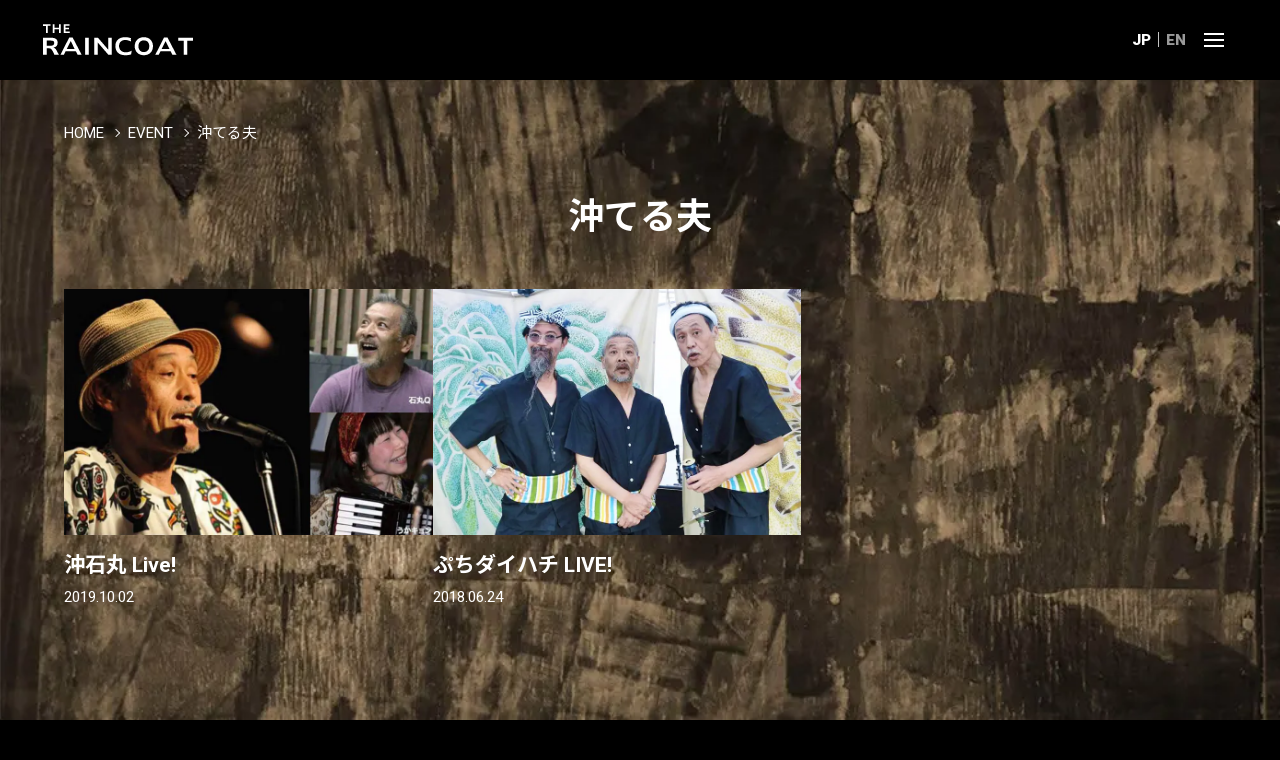

--- FILE ---
content_type: text/html; charset=UTF-8
request_url: https://bar-raincoat.com/event_tag/oki-teruo/
body_size: 5851
content:
<!DOCTYPE html>
<html lang="ja">
<head>
	<!-- Google tag (gtag.js) -->
	<script async src="https://www.googletagmanager.com/gtag/js?id=G-LE62JZH25H"></script>
	<script>
		window.dataLayer = window.dataLayer || [];
		function gtag(){dataLayer.push(arguments);}
		gtag('js', new Date());

		gtag('config', 'G-LE62JZH25H');
	</script>
	<meta charset="utf-8" />
	<meta http-equiv="X-UA-Compatible" content="IE=edge">
	<meta name="viewport" content="width=device-width,initial-scale=1.0,viewport-fit=cover">
	<meta name="format-detection" content="telephone=no">
	<meta name="SKYPE_TOOLBAR" content="SKYPE_TOOLBAR_PARSER_COMPATIBLE">
	


<link rel="alternate" hreflang="ja" href="https://bar-raincoat.com/event_tag/oki-teruo/">



<link rel="alternate" hreflang="en" href="https://bar-raincoat.com/en/">
<link rel="alternate" hreflang="x-default" href="https://bar-raincoat.com/en/">


	<!--meta-->
		<meta name='robots' content='index, follow, max-image-preview:large, max-snippet:-1, max-video-preview:-1' />

	<!-- This site is optimized with the Yoast SEO plugin v26.6 - https://yoast.com/wordpress/plugins/seo/ -->
	<title>沖てる夫 - THE RAINCOAT （ザ・レインコート）｜大阪十三のライブ&amp;ブルースバー</title>
	<link rel="canonical" href="https://bar-raincoat.com/event_tag/oki-teruo/" />
	<meta property="og:locale" content="ja_JP" />
	<meta property="og:type" content="article" />
	<meta property="og:title" content="沖てる夫 - THE RAINCOAT （ザ・レインコート）｜大阪十三のライブ&amp;ブルースバー" />
	<meta property="og:url" content="https://bar-raincoat.com/event_tag/oki-teruo/" />
	<meta property="og:site_name" content="THE RAINCOAT" />
	<meta property="og:image" content="https://bar-raincoat.com/wp-content/uploads/ogp.jpg" />
	<meta property="og:image:width" content="1200" />
	<meta property="og:image:height" content="630" />
	<meta property="og:image:type" content="image/jpeg" />
	<meta name="twitter:card" content="summary_large_image" />
	<meta name="twitter:site" content="@RAINCOA49676035" />
	<script type="application/ld+json" class="yoast-schema-graph">{"@context":"https://schema.org","@graph":[{"@type":"CollectionPage","@id":"https://bar-raincoat.com/event_tag/oki-teruo/","url":"https://bar-raincoat.com/event_tag/oki-teruo/","name":"沖てる夫 - THE RAINCOAT （ザ・レインコート）｜大阪十三のライブ&ブルースバー","isPartOf":{"@id":"https://bar-raincoat.com/#website"},"primaryImageOfPage":{"@id":"https://bar-raincoat.com/event_tag/oki-teruo/#primaryimage"},"image":{"@id":"https://bar-raincoat.com/event_tag/oki-teruo/#primaryimage"},"thumbnailUrl":"https://bar-raincoat.com/wp-content/uploads/artist_okiishimaru.jpg","breadcrumb":{"@id":"https://bar-raincoat.com/event_tag/oki-teruo/#breadcrumb"},"inLanguage":"ja"},{"@type":"ImageObject","inLanguage":"ja","@id":"https://bar-raincoat.com/event_tag/oki-teruo/#primaryimage","url":"https://bar-raincoat.com/wp-content/uploads/artist_okiishimaru.jpg","contentUrl":"https://bar-raincoat.com/wp-content/uploads/artist_okiishimaru.jpg","width":800,"height":534,"caption":"沖石丸"},{"@type":"BreadcrumbList","@id":"https://bar-raincoat.com/event_tag/oki-teruo/#breadcrumb","itemListElement":[{"@type":"ListItem","position":1,"name":"HOME","item":"https://bar-raincoat.com/"},{"@type":"ListItem","position":2,"name":"EVENT","item":"https://bar-raincoat.com/event/"},{"@type":"ListItem","position":3,"name":"沖てる夫"}]},{"@type":"WebSite","@id":"https://bar-raincoat.com/#website","url":"https://bar-raincoat.com/","name":"THE RAINCOAT","description":"","potentialAction":[{"@type":"SearchAction","target":{"@type":"EntryPoint","urlTemplate":"https://bar-raincoat.com/?s={search_term_string}"},"query-input":{"@type":"PropertyValueSpecification","valueRequired":true,"valueName":"search_term_string"}}],"inLanguage":"ja"}]}</script>
	<!-- / Yoast SEO plugin. -->


<style id='wp-img-auto-sizes-contain-inline-css' type='text/css'>
img:is([sizes=auto i],[sizes^="auto," i]){contain-intrinsic-size:3000px 1500px}
/*# sourceURL=wp-img-auto-sizes-contain-inline-css */
</style>
<style id='classic-theme-styles-inline-css' type='text/css'>
/*! This file is auto-generated */
.wp-block-button__link{color:#fff;background-color:#32373c;border-radius:9999px;box-shadow:none;text-decoration:none;padding:calc(.667em + 2px) calc(1.333em + 2px);font-size:1.125em}.wp-block-file__button{background:#32373c;color:#fff;text-decoration:none}
/*# sourceURL=/wp-includes/css/classic-themes.min.css */
</style>
<link rel="https://api.w.org/" href="https://bar-raincoat.com/wp-json/" /><link rel="alternate" title="JSON" type="application/json" href="https://bar-raincoat.com/wp-json/wp/v2/event_tag/104" />	<style>img#wpstats{display:none}</style>
		<style>.wp-block-gallery.is-cropped .blocks-gallery-item picture{height:100%;width:100%;}</style>	<!--wordpress-->
	<link rel="icon" href="https://bar-raincoat.com/wp-content/themes/raincoat_en/assets/img/common/favicon.ico" type="image/x-icon">
	<link rel="apple-touch-icon" href="https://bar-raincoat.com/wp-content/themes/raincoat_en/assets/img/common/apple-touch-icon.png" sizes="180x180">
	<link rel="icon" type="image/png" href="https://bar-raincoat.com/wp-content/themes/raincoat_en/assets/img/common/android-chrome-192x192.png" sizes="192x192">
	<!--favicon-->
	<script async src="https://cdnjs.cloudflare.com/ajax/libs/Swiper/5.4.5/js/swiper.min.js"></script>
	<script async>
		window.addEventListener('load', function() {
			let swipeOption = {
				autoplay: {
					delay: 3500
				},
				effect: 'fade',
				fadeEffect: {
					crossFade: true
				},
				allowTouchMove: false,
				speed: 1000,
				loop: true,
				slidesPerView: 1,
				pagination: false
			}
			new Swiper('.swiper-container', swipeOption);
		}, false);
	</script>
	<!--swiper-->
	<script defer src="https://ajax.googleapis.com/ajax/libs/jquery/3.4.1/jquery.min.js"></script>
	<script defer src="https://bar-raincoat.com/wp-content/themes/raincoat_en/assets/js/common.js?250316204500"></script>
							<!--js-->
	<link rel="stylesheet" href="https://bar-raincoat.com/wp-content/themes/raincoat_en/assets/css/critical.css?250316212932">
	<link rel="stylesheet" href="https://cdnjs.cloudflare.com/ajax/libs/Swiper/5.4.5/css/swiper.css">
	<link rel="stylesheet" href="https://bar-raincoat.com/wp-content/themes/raincoat_en/assets/css/common.css?250522064529">
						<link rel="stylesheet" href="https://bar-raincoat.com/wp-content/themes/raincoat_en/assets/css/event.css?250826202725">
							
			<!-- <link rel="stylesheet" href="https://bar-raincoat.com/wp-content/themes/raincoat_en/assets/css/soltandpepper/common.css"> -->
		<!--css-->
	<link rel="preconnect" href="https://fonts.googleapis.com">
	<link rel="preconnect" href="https://fonts.gstatic.com" crossorigin>
	<link rel="preload" href="https://fonts.googleapis.com/css2?family=Roboto:wght@400;700;900&family=Roboto+Condensed:wght@700&family=Noto+Sans+JP:wght@400;700&display=swap" as="style">
	<link href="https://fonts.googleapis.com/css2?family=Roboto:wght@400;700;900&family=Roboto+Condensed:wght@700&family=Noto+Sans+JP:wght@400;700&display=swap" rel="stylesheet" media="print" onload="this.media='all'">
	<!--Google Fonts-->
</head>

<body id="top" class="archive tax-event_tag term-oki-teruo term-104 wp-theme-raincoat_en">
	<div class="swiper-container p-bg__wrap">
		<ul class="swiper-wrapper p-bg__list">
			<li class="swiper-slide p-bg__listitem p-bg__mv01"></li>
			<li class="swiper-slide p-bg__listitem p-bg__mv02"></li>
			<li class="swiper-slide p-bg__listitem p-bg__mv03"></li>
			<li class="swiper-slide p-bg__listitem p-bg__mv04"></li>
			<li class="swiper-slide p-bg__listitem p-bg__mv05"></li>
			<li class="swiper-slide p-bg__listitem p-bg__mv06"></li>
			<li class="swiper-slide p-bg__listitem p-bg__mv07"></li>
			<li class="swiper-slide p-bg__listitem p-bg__mv08"></li>
		</ul>
	</div>
	<!--c-bg__wrap-->

	<header class="l-header js-header">
		<!-- <h1 class="header__logo"><a href="https://bar-raincoat.com/" onclick="gtag('event', 'logo_view', {'event_category': 'click','event_label': 'h_logo_logo'});">大大阪十三のライブ&ブルースバー｜THE RAINCOAT（ザ・レインコート）</a></h1> -->
		<h1 class="header__logo">
			<a href="https://bar-raincoat.com/">
				<img src="https://bar-raincoat.com/wp-content/themes/raincoat_en/assets/img/common/logo.svg?240512" width="300" height="72" alt="大大阪十三のライブ&ブルースバー｜THE RAINCOAT（ザ・レインコート）">
			</a>
		</h1>
		<nav class="nav__lang">
			<ul class="lang__list">
				<li class="lang__listitem"><span class="lang__text current">JP</span></li>
				<li class="lang__listitem"><a class="lang__text" href="https://bar-raincoat.com/en/">EN</a></li>
			</ul>
		</nav>
		<div class="header__nav__wrap">
			<button type="button" class="menu-btn__wrap js-toggle">
				<div class="menu-btn--bar__wrap">
					<span class="menu-btn--bar"></span>
					<span class="menu-btn--bar"></span>
					<span class="menu-btn--bar"></span>
				</div>
			</button>
			<button type="button" class="gnav__btn--search js-toggle--search">
				<img src="https://bar-raincoat.com/wp-content/themes/raincoat_en/assets/img/common/icon_search.svg" width="80" height="80" alt="検索">
			</button>
			<nav class="l-gnav">
				<ul class="gnav__menu">
					<li class="gnav__listitem"><a class="gnav__link" href="https://bar-raincoat.com/" onclick="gtag('event', 'nav_view', {'event_category': 'click','event_label': 'h_gnav_hone'});">HOME</a></li>
					<li class="gnav__listitem"><a class="gnav__link" href="https://bar-raincoat.com/news/" onclick="gtag('event', 'nav_view', {'event_category': 'click','event_label': 'h_gnav_news'});">NEWS</a></li>
					<li class="gnav__listitem"><a class="gnav__link" href="https://bar-raincoat.com/event/" onclick="gtag('event', 'nav_view', {'event_category': 'click','event_label': 'h_gnav_event'});">EVENT</a></li>
					<li class="gnav__listitem"><a class="gnav__link" href="https://bar-raincoat.com/soltandpepper/" onclick="gtag('event', 'nav_view', {'event_category': 'click','event_label': 'h_gnav_soltandpepper'});">塩と胡椒SHOW SHOW</a></li>
					<li class="gnav__listitem"><a class="gnav__link" href="https://bar-raincoat.com/menu/" onclick="gtag('event', 'nav_view', {'event_category': 'click','event_label': 'h_gnav_menu'});">MENU</a></li>
					<!-- <li class="gnav__listitem"><a class="gnav__link" href="http://raincoatworks.cart.fc2.com/" target="_blank" rel="noopener" onclick="gtag('event', 'nav_view', {'event_category': 'click','event_label': 'h_gnav_store'});">ONLINE STORE</a></li> -->
					<li class="gnav__listitem"><a class="gnav__link" href="https://bar-raincoat.com/gallery/" onclick="gtag('event', 'nav_view', {'event_category': 'click','event_label': 'h_gnav_gallery'});">GALLERY</a></li>
					<li class="gnav__listitem"><a class="gnav__link" href="https://bar-raincoat.com/blog/" onclick="gtag('event', 'nav_view', {'event_category': 'click','event_label': 'h_gnav_blog'});">BLOG</a></li>
					<li class="gnav__listitem"><a class="gnav__link" href="#anc-access" onclick="gtag('event', 'nav_view', {'event_category': 'click','event_label': 'h_gnav_blog'});">ACCESS</a></li>
					<li class="gnav__listitem"><a class="gnav__link" href="https://bar-raincoat.com/contact-support/" onclick="gtag('event', 'nav_view', {'event_category': 'click','event_label': 'h_gnav_contact'});">CONTACT</a></li>
				</ul>
				<div class="c-searchform__bg">
					<button type="button" class="c-search__close">
    <div class="c-search-btn--bar__wrap ">
        <span class="c-search-btn--bar"></span>
        <span class="c-search-btn--bar"></span>
        <span class="c-search-btn--bar"></span>
    </div>
</button>
<form method="get" id="searchform" class="c-searchform__wrap" action="https://bar-raincoat.com/">
    <input type="text" name="s" id="s" class="c-search__input" placeholder="SEARCH"/>
    <button type="submit" class="c-search__btn"><img src="https://bar-raincoat.com/wp-content/themes/raincoat_en/assets/img/common/icon_search.svg" loading="lazy" width="150" height="150" alt="検索"></button>
</form>				</div>
			</nav>
		</div>
	</header>
	<!--l-header-->

	<main class="l-main" ontouchstart=""><p id="breadcrumbs" class="breadcrumbs__list c-inner c-inner--xl"><span><span><a href="https://bar-raincoat.com/">HOME</a></span>  <span><a href="https://bar-raincoat.com/event/">EVENT</a></span>  <span class="breadcrumb_last" aria-current="page">沖てる夫</span></span></p>
<section class="p-contents__wrap p-event__wrap c-inner c-inner--xl">
	<h2 class="c-page__title">沖てる夫</h2>
	<div class="p-event__list">
				<div class="p-event__listitem">
			<article class="p-event__info__wrap">
				<figure class="c-img__wrap p-event__img__wrap">
					<a id="taxonomy-event-428" class="c-img__wrap--blur js-blur" href="https://bar-raincoat.com/event/428/">
												<picture><source srcset="https://bar-raincoat.com/wp-content/uploads/artist_okiishimaru.jpg.webp 800w, https://bar-raincoat.com/wp-content/uploads/artist_okiishimaru-94x64.jpg.webp 94w" sizes='(max-width: 800px) 100vw, 800px' type="image/webp"><img width="800" height="534" src="https://bar-raincoat.com/wp-content/uploads/artist_okiishimaru.jpg" class="c-object-fit__img wp-post-image" alt="沖石丸" decoding="async" fetchpriority="high" srcset="https://bar-raincoat.com/wp-content/uploads/artist_okiishimaru.jpg 800w, https://bar-raincoat.com/wp-content/uploads/artist_okiishimaru-94x64.jpg 94w" sizes="(max-width: 800px) 100vw, 800px" data-eio="p" /></picture>						<picture><source srcset="https://bar-raincoat.com/wp-content/uploads/artist_okiishimaru.jpg.webp 800w, https://bar-raincoat.com/wp-content/uploads/artist_okiishimaru-94x64.jpg.webp 94w" sizes='(max-width: 800px) 100vw, 800px' type="image/webp"><img width="800" height="534" src="https://bar-raincoat.com/wp-content/uploads/artist_okiishimaru.jpg" class="c-img__bgimg wp-post-image" alt="沖石丸" decoding="async" srcset="https://bar-raincoat.com/wp-content/uploads/artist_okiishimaru.jpg 800w, https://bar-raincoat.com/wp-content/uploads/artist_okiishimaru-94x64.jpg 94w" sizes="(max-width: 800px) 100vw, 800px" data-eio="p" /></picture>											</a>
				</figure>
				<h1 class="p-event__title p-taxonomy__title">
					<a href="https://bar-raincoat.com/event/428/">沖石丸 Live!<span class="p-event__title--sub"></span></a>
				</h1>
				<p class="p-taxonomy__date ">
					<time datatime="2019-10-02">
						2019.10.02					</time>
				</p>
			</article>
		</div>
		<!--event__listitem-->
				<div class="p-event__listitem">
			<article class="p-event__info__wrap">
				<figure class="c-img__wrap p-event__img__wrap">
					<a id="taxonomy-event-246" class="c-img__wrap--blur js-blur" href="https://bar-raincoat.com/event/246/">
												<picture><source srcset="https://bar-raincoat.com/wp-content/uploads/artist_puchidaihachi.jpg.webp 800w, https://bar-raincoat.com/wp-content/uploads/artist_puchidaihachi-94x64.jpg.webp 94w" sizes='(max-width: 800px) 100vw, 800px' type="image/webp"><img width="800" height="534" src="https://bar-raincoat.com/wp-content/uploads/artist_puchidaihachi.jpg" class="c-object-fit__img wp-post-image" alt="ぷちダイハチ" decoding="async" srcset="https://bar-raincoat.com/wp-content/uploads/artist_puchidaihachi.jpg 800w, https://bar-raincoat.com/wp-content/uploads/artist_puchidaihachi-94x64.jpg 94w" sizes="(max-width: 800px) 100vw, 800px" data-eio="p" /></picture>						<picture><source srcset="https://bar-raincoat.com/wp-content/uploads/artist_puchidaihachi.jpg.webp 800w, https://bar-raincoat.com/wp-content/uploads/artist_puchidaihachi-94x64.jpg.webp 94w" sizes='(max-width: 800px) 100vw, 800px' type="image/webp"><img width="800" height="534" src="https://bar-raincoat.com/wp-content/uploads/artist_puchidaihachi.jpg" class="c-img__bgimg wp-post-image" alt="ぷちダイハチ" decoding="async" srcset="https://bar-raincoat.com/wp-content/uploads/artist_puchidaihachi.jpg 800w, https://bar-raincoat.com/wp-content/uploads/artist_puchidaihachi-94x64.jpg 94w" sizes="(max-width: 800px) 100vw, 800px" data-eio="p" /></picture>											</a>
				</figure>
				<h1 class="p-event__title p-taxonomy__title">
					<a href="https://bar-raincoat.com/event/246/">ぷちダイハチ LIVE!<span class="p-event__title--sub"></span></a>
				</h1>
				<p class="p-taxonomy__date ">
					<time datatime="2018-06-24">
						2018.06.24					</time>
				</p>
			</article>
		</div>
		<!--event__listitem-->
				
	</div>
	<!--event__list-->
</section>
<!--event__wrap-->


<div class="p-contents__wrap p-bnr__wrap c-inner c-inner--m">
	<ul class="p-bnr__list">
		<!-- <li class="p-bnr__listitem">
			<a class="p-bnr__link" href="http://raincoatworks.cart.fc2.com/" target="_blank" rel="noopener" onclick="gtag('event', 'nav_view', {'event_category': 'click','event_label': 'bnr_store'});">
				<span class="p-bnr__title--sub">CD・DVD・ORIGINAL GOODS</span>
				<span class="p-bnr__title">ONLINE STORE</span>
			</a>
		</li> -->
		<li class="p-bnr__listitem">
			<a class="p-bnr__link" href="https://bar-raincoat.com/gallery/" onclick="gtag('event', 'nav_view', {'event_category': 'click','event_label': 'bnr_gallery'});">
				<span class="p-bnr__title--sub">ART WORKS</span>
				<span class="p-bnr__title">GALLERY</span>
			</a>
		</li>
		<li class="p-bnr__listitem">
			<a class="p-bnr__link" href="https://bar-raincoat.com/blog/" onclick="gtag('event', 'nav_view', {'event_category': 'click','event_label': 'bnr_blog'});">
				<span class="p-bnr__title--sub">OWNER'S</span>
				<span class="p-bnr__title">BLOG</span>
			</a>
		</li>
	</ul>
</div>

</main>

<footer class="l-footer">
	<div id="anc-access" class="footer__wrap c-inner c-inner--l">
		<section class="shopinfo__wrap">
			<h2 class="footer__title">SHOP INFO</h2>
			<dl class="shopinfo__contents">
				<dt class="shopinfo__title">店名</dt>
				<dd class="shopinfo__detail">THE RAINCOAT</dd>
				<dt class="shopinfo__title">住所</dt>
				<dd class="shopinfo__detail">〒532-0023 <br class="sp-only">大阪市淀川区十三東2-9-19 REXIA十三駅前BLD 5F</dd>
				<dt class="shopinfo__title">営業時間</dt>
				<dd class="shopinfo__detail">19:00〜24:30<br>※ライブ営業の日は<br>19:00〜21:30（LIVE）<br>21:30〜24:30（BAR）</dd>
				<dt class="shopinfo__title">定休日</dt>
				<dd class="shopinfo__detail">不定休</dd>
				<dt class="shopinfo__title">アクセス</dt>
				<dd class="shopinfo__detail">阪急十三駅東口より徒歩1分</dd>
				<dt class="shopinfo__title">その他</dt>
				<dd class="shopinfo__detail">No chage, No tax.</dd>
				<dt class="shopinfo__title">SNS</dt>
				<dd class="shopinfo__detail">
					<ul class="c-sns-footer__list">
						<li class="c-sns__listitem">
							<a class="shopinfo__img" href="https://twitter.com/RAINCOA49676035" target="_blank" rel="noopener" onclick="gtag('event', 'nav_view', {'event_category': 'click','event_label': 'info_tw'});">
								<img src="https://bar-raincoat.com/wp-content/themes/raincoat_en/assets/img/common/icon_x.svg" loading="lazy" width="32" height="32" alt="x">
							</a>
						</li>
						<li class="c-sns__listitem">
							<a class="shopinfo__img" href="https://www.facebook.com/CafeBarRaincoat/" target="_blank" rel="noopener" onclick="gtag('event', 'nav_view', {'event_category': 'click','event_label': 'info_fb'});">
								<img src="https://bar-raincoat.com/wp-content/themes/raincoat_en/assets/img/common/icon_facebook.svg" loading="lazy" width="32" height="32" alt="faceboo0">
							</a>
						</li>
						<li class="c-sns__listitem">
							<a class="shopinfo__img" href="https://www.instagram.com/koba_raincoat/" target="_blank" rel="noopener" onclick="gtag('event', 'nav_view', {'event_category': 'click','event_label': 'info_insta'});">
								<img src="https://bar-raincoat.com/wp-content/themes/raincoat_en/assets/img/common/icon_instagram.svg" loading="lazy" width="32" height="32" alt="instagra">
							</a>
						</li>
						<li class="c-sns__listitem">
							<a class="shopinfo__img" href="https://www.instagram.com/raincoat_gallery/" target="_blank" rel="noopener" onclick="gtag('event', 'nav_view', {'event_category': 'click','event_label': 'info_insta'});">
								<img src="https://bar-raincoat.com/wp-content/themes/raincoat_en/assets/img/common/icon_instagram.svg" loading="lazy" width="32" height="32" alt="instagra">
							</a>
						</li>
					</ul>
				</dd>
			</dl>
		</section>
		<section class="shopinfo__wrap">
			<div class="map__wrap">
				<iframe loading="lazy" src="https://www.google.com/maps/embed?pb=!1m18!1m12!1m3!1d3279.4161244653455!2d135.4812503152328!3d34.71990398042958!2m3!1f0!2f0!3f0!3m2!1i1024!2i768!4f13.1!3m3!1m2!1s0x6000e5d210201cbf%3A0xd7160fa3dd5a333a!2sBAR%20RAINCOAT!5e0!3m2!1sja!2sjp!4v1584157681001!5m2!1sja!2sjp" frameborder="0" style="border:0;" allowfullscreen="" aria-hidden="false" tabindex="0"></iframe>
			</div>
		</section>
	</div>

	<nav class="fnav__sub__wrap">
		<ul class="fnav__sub__list">
			<li class="fnav__sub__listitem"><a href="https://bar-raincoat.com/privacy/">PRIVACY POLICY</a></li>
			<li class="fnav__sub__listitem"><a href="https://bar-raincoat.com/contact-support/">CONTACT</a></li>
		</ul>
	</nav>
	<p><small class="copyright__wrap">© 2026 THE RAINCOAT</small></p>
</footer>

<script type="speculationrules">
{"prefetch":[{"source":"document","where":{"and":[{"href_matches":"/*"},{"not":{"href_matches":["/wp-*.php","/wp-admin/*","/wp-content/uploads/*","/wp-content/*","/wp-content/plugins/*","/wp-content/themes/raincoat_en/*","/*\\?(.+)"]}},{"not":{"selector_matches":"a[rel~=\"nofollow\"]"}},{"not":{"selector_matches":".no-prefetch, .no-prefetch a"}}]},"eagerness":"conservative"}]}
</script>
<script type="text/javascript" id="jetpack-stats-js-before">
/* <![CDATA[ */
_stq = window._stq || [];
_stq.push([ "view", JSON.parse("{\"v\":\"ext\",\"blog\":\"179601902\",\"post\":\"0\",\"tz\":\"9\",\"srv\":\"bar-raincoat.com\",\"arch_tax_event_tag\":\"oki-teruo\",\"arch_results\":\"2\",\"j\":\"1:15.3.1\"}") ]);
_stq.push([ "clickTrackerInit", "179601902", "0" ]);
//# sourceURL=jetpack-stats-js-before
/* ]]> */
</script>
<script type="text/javascript" src="https://stats.wp.com/e-202605.js" id="jetpack-stats-js" defer="defer" data-wp-strategy="defer"></script>
</body>
</html>






--- FILE ---
content_type: text/css
request_url: https://bar-raincoat.com/wp-content/themes/raincoat_en/assets/css/common.css?250522064529
body_size: 2326
content:
@charset "utf-8";
/* ====================================================
foundation // 変数定義のvariable.scssやreset.scssはここに
==================================================== */

/* footer
---------------------------------------------------- */
.l-footer {
	margin-top: auto;
	padding-bottom: constant(safe-area-inset-bottom);
	padding-bottom: env(safe-area-inset-bottom);
	background: var(--color-blk);
}
.footer__wrap {
	padding: 64px 0 24px;
	display: -webkit-box;
	display: flex;
	-webkit-box-orient: vertical;
	-webkit-box-direction: normal;
	flex-direction: column;
}
.shopinfo__wrap {
	margin-bottom: 40px;
}
.footer__title {
	margin-bottom: 40px;
	text-align: center;
	font-size: 3.6rem;
	font-weight: 900;
	line-height: 1;
}
.shopinfo__contents {
	display: -webkit-box;
	display: flex;
	flex-wrap: wrap;
}
.shopinfo__title {
	width: 30%;
	margin-bottom: 8px;
}
.shopinfo__title:last-of-type {
	align-self: center;
}
.shopinfo__detail {
	align-self: center;
	width: 70%;
	margin-bottom: 8px;
	padding-left: 1rem;
}
.shopinfo__img {
	display: block;
	width: 24px;
	height: 24px;
}
.map__wrap {
	height: 260px;
	margin-bottom: 24px;
}
.map__wrap iframe {
	width: 100%;
	height: 100%;
}
.fnav__sub__wrap {
	margin-bottom: 40px;
}
.fnav__sub__list {
	text-align: center;
}

.fnav__sub__listitem {
	display: inline-block;
	line-height: 1.4;
}
.fnav__sub__listitem + .fnav__sub__listitem {
	margin-left: 16px;
}
.fnav__sub__listitem:nth-of-type(2) {
	padding-left: 16px;
	border-left: 1px solid var(--color-wht);
}
.sp-fnav__wrap {
	position: fixed;
	z-index: 10;
	bottom: 0;
	width: 100%;
	padding-bottom: constant(safe-area-inset-bottom);
	padding-bottom: env(safe-area-inset-bottom);
	background: var(--color-blk);
}
.sp-fnav__list {
	display: -webkit-box;
	display: flex;
	-webkit-box-pack: justify;
	justify-content: space-between;
}
.sp-fnav__listitem {
	width: 20%;
}
.sp-fnav__img {
	display: block;
	padding: 8px;
	text-align: center;
}
.sp-fnav__img img {
	width: 100%;
	max-width: 48px;
}

/* copyright */
.copyright__wrap {
	display: block;
	padding-bottom: 100px;
	text-align: center;
}

@media screen and (min-width: 560px) {
	.footer__wrap {
		-webkit-box-orient: horizontal;
		-webkit-box-direction: normal;
		flex-direction: row;
		-webkit-box-pack: justify;
		justify-content: space-between;
	}
	.footer__title {
		text-align: left;
	}
	.shopinfo__wrap {
		width: 48%;
	}
	.shopinfo__title {
		width: 20%;
	}
	.shopinfo__detail {
		width: 80%;
	}
}

@media screen and (min-width: 960px) {
	.map__wrap {
		height: 100%;
	}
}

/* ====================================================
object
==================================================== */

/* component // 共通コンポーネント
---------------------------------------------------- */
/* note */
.c-note {
	padding-left: 1em;
	text-indent: -1em;
	line-height: 1.4;
}
/* btn */
.c-btn,
.c-btn::before,
.c-btn::after {
	-webkit-transition: 0.3s ease-in-out;
	transition: 0.3s ease-in-out;
}
.c-btn,
.smf-button-control .smf-button-control__control {
	display: block;
	position: relative;
	z-index: 1;
	overflow: hidden;
	width: 100%;
	margin: 0 auto;
	padding: 1.2rem;
	background-image: none;
	text-align: center;
	font-size: 1.6rem;
	font-weight: 900;
	-webkit-appearance: none;
	   -moz-appearance: none;
			appearance: none;
}
.smf-button-control {
	background: var(--color-blk);
}
/* transparent */
.c-btn--tra {
	max-width: 800px;
	background: var(--color-wht);
	border: 1px solid var(--color-wht);
	color: var(--color-blk);
}
.c-btn--tra:link,
.c-btn--tra:visited,
.c-btn--tra:active {
	color: var(--color-blk);
}
/* footer */
.c-btn--footer {
	max-width: 320px;
	background: transparent;
	border: 1px solid var(--color-wht);
	border-radius: 40px;
	color: var(--color-wht);
}
.c-btn--footer:link,
.c-btn--footer:visited,
.c-btn--footer:active {
	color: var(--color-wht);
}
/* detail */
/* bk */
.c-btn--bk {
	max-width: 320px;
	background: var(--color-blk);
	color: var(--color-wht);
}
.c-btn--bk:link,
.c-btn--bk:visited,
.c-btn--bk:active {
	color: var(--color-wht);
}
/* wh */
.c-btn--wh {
	max-width: 320px;
	background: var(--color-wht);
	color: var(--color-blk-txt);
}
.c-btn--wh:link,
.c-btn--wh:visited,
.c-btn--wh:active {
	color: var(--color-blk-txt);
}
/* yel */
.c-btn--yel,
.smf-button-control .smf-button-control__control {
	width: 100%;
	background-color: var(--color-yel);
	color: var(--color-blk-txt);
}
.c-btn--yel:link,
.c-btn--yel:visited,
.c-btn--yel:active {
	color: var(--color-blk-txt);
}
/* red */
.c-btn--red {
	width: 100%;
	background-color: var(--color-red);
	color: var(--color-wht);
}
.c-btn--red:link,
.c-btn--red:visited,
.c-btn--red:active {
	color: var(--color-wht);
}

/* btn hover effect */
.c-btn.active span {
	position: absolute;
	display: block;
	width: 0;
	height: 0;
	background-color: transparent;
	z-index: -1;
}
.c-btn.active span::before {
	display: block;
	content: "";
	opacity: 0;
	position: absolute;
	z-index: -1;
	top: -50px;
	left: -50px;
	width: 100px;
	height: 100px;
	background: var(--color-wht);
	border-radius: 50%;
	-webkit-transform-origin: center;
	transform-origin: center;
	-webkit-animation: ripple 0.3s 1 linear;
	animation: ripple 0.3s 1 linear;
}
.c-btn.c-btn--tra.active span::before {
	background: var(--color-blk);
}
@-webkit-keyframes ripple {
	0% {
		opacity: 1;
		-webkit-transform: scale(0);
		transform: scale(0);
	}
	100% {
		opacity: 0;
		-webkit-transform: scale(2);
		transform: scale(2);
	}
}
@keyframes ripple {
	0% {
		opacity: 1;
		-webkit-transform: scale(0);
		transform: scale(0);
	}
	100% {
		opacity: 0;
		-webkit-transform: scale(2);
		transform: scale(2);
	}
}
@media (hover: hover) and (pointer: fine) {
	.smf-button-control .smf-button-control__control:hover {
		opacity: 0.8;
	}
}

/* sns */
.c-sns__list {
	display: -webkit-box;
	display: flex;
	justify-content: center;
	-webkit-box-align: center;
	align-items: center;
}
.c-sns-share__list {
	display: -webkit-box;
	display: flex;
	-webkit-box-pack: center;
	justify-content: center;
	-webkit-box-align: center;
	align-items: center;
	list-style-type: none;
}
.c-sns-footer__list {
	display: -webkit-box;
	display: flex;
	-webkit-box-align: center;
	align-items: center;
}
.c-sns__listitem {
	line-height: 0;
}
.c-sns__listitem + .c-sns__listitem {
	margin-left: 16px;
}

/* sns share */
.c-sns-share__list {
	display: flex;
	justify-content: space-between;
}
.c-sns-share__listitem{
	width: 32%;
}
.c-sns-share__link {
	display: flex;
	justify-content: center;
	align-items: center;
	border: 1px solid var(--color-wht);
}
.c-sns-share__link img {
	height: 40px;
}

/* pagination */
.pagination__wrap {
	display: flex;
	justify-content: center;
	max-width: 400px;
	margin: 0 auto 80px;
	font-size: 1.6rem;
	font-weight: 700;
}
ul.page-numbers {
	display: flex;
	justify-content: center;
	width: 100%;
	padding: 0;
	border: none;
}
ul.page-numbers li {
	width: 100%;
	max-width: 48px;
	height: 48px;
	margin:0 2px;
	text-align: center;
	line-height: 48px;
}
a.page-numbers {
	display: block;
	width: 100%;
	height: 100%;
	border: 1px solid var(--color-wht);
}
.page-numbers.current {
	display: block;
	width: 100%;
	height: 100%;
	background: var(--color-wht);
	color: var(--color-blk-txt);
}
a.page-numbers.dots {
	padding: 0;
	border: none;
}
@media screen and (min-width: 560px) {
	.pagination__wrap {
		margin-bottom: 120px;
	}
}


/* project // ページごとのcss
---------------------------------------------------- */
/* bnr */
.p-bnr__listitem {
	background: var(--color-blk);
	overflow: hidden;
}
.p-bnr__listitem + .p-bnr__listitem {
	margin-top: 8px;
}
.p-bnr__link {
	display: block;
	position: relative;
	margin: 8px;
	padding: 8px;
	border: 1px solid var(--color-yel);
}
.p-bnr__link span {
	display: block;
	text-align: center;
	font-weight: 900;
	line-height: 1.2;
	color: var(--color-yel);
}
.p-bnr__title--sub {
	font-size: 4vw;
}
.p-bnr__title {
	font-size: 7vw;
}
@media screen and (min-width: 560px) {
	.p-bnr__list {
		display: flex;
		justify-content: center;
		gap: 16px;
		width: 100%;
	}
	.p-bnr__listitem {
		width: 32.5%;
	}
	.p-bnr__listitem + .p-bnr__listitem {
		margin-top: 0;
	}
	.p-bnr__title--sub {
		font-size: 1.45vw;
	}
	.p-bnr__title {
		font-size: 2.7vw;
	}

}
@media screen and (min-width: 960px) {
	.p-bnr__title--sub {
		font-size: 1.5rem;
	}
	.p-bnr__title {
		font-size: 2.7rem;
	}
}


/* 404 */
.p-404__wrap {
	display: flex;
	flex-direction: column;
	justify-content: center;
	height: 20vh;
}
.p-404__title {
	display: block;
	font-size: 2.1rem;
	text-align: center;
}
@media screen and (min-width: 560px) {
	.p-404__txt {
		text-align: center;
	}
}



/* utility // わずかなスタイルの調整（clearfixなども含む）
---------------------------------------------------- */
.display--none {
	display: none;
}

/* margin top */
.u-mt--0 {
	margin-top: 0 !important;
}
.u-mt--40 {
	margin-top: 40px !important;
}
/* margin bottom */
.u-mb--8 {
	margin-bottom: 8px !important;
}
.u-mb--16 {
	margin-bottom: 16px !important;
}
.u-mb--24 {
	margin-bottom: 24px !important;
}
.u-mb--32 {
	margin-bottom: 32px !important;
}
.u-mb--40 {
	margin-bottom: 40px !important;
}
.u-mb--64 {
	margin-bottom: 64px !important;
}
.u-mb--80 {
	margin-bottom: 80px !important;
}

/* text position */
.u-txt--l {
	text-align: left !important;
}
.u-txt--c {
	text-align: center !important;
}
.u-txt--r {
	text-align: right !important;
}

/* float */
.u-float--l {
	float: left;
}
.u-float--r {
	float: right;
}

/* clearfix */
.clearfix {
	clear: both;
}
.clearfix::before,
.clearfix::after {
	content: " ";
	display: table;
}
.clearfix::after {
	clear: both;
}
